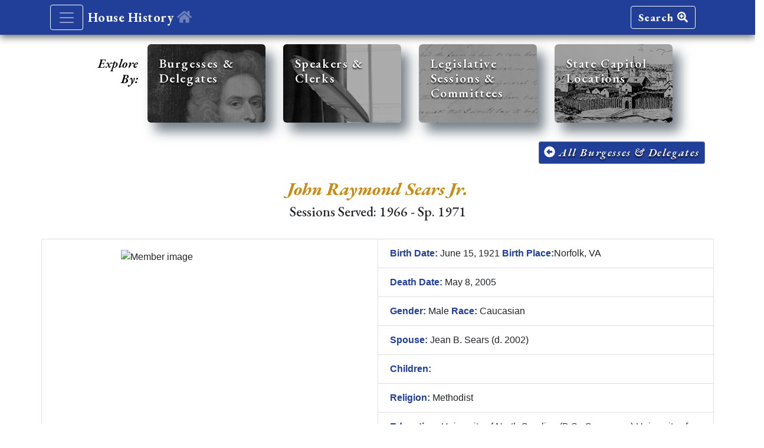

--- FILE ---
content_type: text/html; charset=utf-8
request_url: https://history.house.virginia.gov/members/9305
body_size: 21397
content:
<!DOCTYPE html>
<html lang="en">
  <head>
    <!-- Google tag (gtag.js) -->
    <script async src="https://www.googletagmanager.com/gtag/js?id=G-KM43Q2S4F5"></script>
    <script>
      window.dataLayer = window.dataLayer || [];
      function gtag(){dataLayer.push(arguments);}
      gtag('js', new Date());

      gtag('config', 'G-KM43Q2S4F5');
    </script>
    <title>House of Delegates History (DOME)</title>
    <meta name="csrf-param" content="authenticity_token" />
<meta name="csrf-token" content="9U2Bp1_jb0X6osioHUlwPsAkdfKdhmT33EX9yUdNlE-keBt_NHh8Dr16z-2wCInuOiq8JO9NxAVCNKmPmOfiww" />
    <link rel="stylesheet" href="/assets/application-48050117fe610da47308bc09ddd2ab588cefd297007da1f49eeba53ac0c0494c.css" media="all" data-turbolinks-track="reload" />
    <link href="https://fonts.googleapis.com/css?family=EB+Garamond:400,400i,500,500i,600,600i,700,700i,800,800i|Open+Sans:400,400i,600,600i,700,700i,800,800i" rel="stylesheet">
    <!-- ensures that CSS media queries will be respected on mobile devices -->
    <meta name="viewport" content="width=device-width, initial-scale=1, shrink-to-fit=no">
    <meta name="description" content="A History of the Virginia House of Delegates and its Members">
    <meta name="author" content="Virginia House of Delegates Clerks Office">
    <!-- standard desktop browser sizing -->
    <!-- NOTE: the following rails "favicon_link_tag" should only be used for browser favicons, 
         while standard "link rel=xxx" is used for "apple-touch-icons. Otherwise the icons will toggle from favicons to the apple ones. -->
    <link rel="icon" type="image/png" href="/assets/favicon-c281bae41a6bf7c65ba145c91c09d27d401c7772403cffa260d821e5996d255b.png" sizes="16x16" />
    <!-- /standard browser -->
    <!-- iOS application icon set (for "set/send to home screen" on iOS devices) -->
    <link rel="apple-touch-icon" type="image/png" href="/assets/touch-icon-iPhone-retina-180px-3x-d3a804453b8443e7e1561328a456efbef33477d35ab9f46d153c1d14847c2630.png" sizes="180x180" />
    <link rel="apple-touch-icon" type="image/png" href="/assets/touch-icon-ipad-pro-167px-2x-2a4904e2117546d30ed7b69a4ba52d2d86355a9ce70fac3dfee3c3c1e7850c3c.png" sizes="167x167" />    
    <link rel="apple-touch-icon" type="image/png" href="/assets/touch-icon-ipad-152px-2x-6860e90806c9e7c28cca20c2964092da2e0af72325687ed8767fe7b48897254c.png" sizes="152x152" />
    <link rel="apple-touch-icon" type="image/png" href="/assets/touch-icon-iPhone-120px-3x-5ae1f52dfc635476111541df5da7adefa327f8a2be825c7c96b464ade0226ae3.png" sizes="120x120" />
    <!-- /iOS set -->
    <!-- android app icon -->
    <!-- /android -->
    <script src="/assets/application-6c204614e84eca319b3c6a54d6f37bb34a6af6d28e54f0d69120113b34b4004f.js" data-turbo-track="reload" defer="defer"></script>
  </head>
  <body>
    <header>
      <nav class="navbar navbar-dark hodBase box-shadow">
        <!-- acts as a restrictive container to align navs to design elements -->
        <div class="container" id="baseHeader">
          <div class="d-flex justify-content-start">
            <button class="navbar-toggler mr-2" type="button" data-toggle="collapse" data-target="#navbarHeader" aria-controls="navbarHeader" aria-expanded="false" aria-label="Toggle navigation">
              <span class="navbar-toggler-icon"></span>
            </button>        
            <a class="navbar-brand" href="/home">
              <span class="hodAppHeader">House History <i class="fas fa-home fa-w-18"></i>
              </span>
</a>          </div>
          <div class="d-flex justify-content-end">
            <a class="navbar-brand btn btn-light sectButton" href="/search">
              Search <i class="fas fa-search-plus"></i>
</a>            <!--<button type="button" class="btn btn-light sectButton">More <i class="fas fa-arrow-right"></i></button>-->
          </div>
        </div>
        <!-- /restrictive container -->                        
      </nav>
      <!-- navbar toggle contents -->
      <div class="collapse bg-dark" id="navbarHeader">
        <div class="container">
          <div class="row">
            <div class="col-sm-8 col-md-7 py-4">
              <h4 class="text-white hodAppHeaderNav catHead">Explore By:</h4>
              <p class="text-white"><em>Use these Options to Navigate through the Website.</em></p>
                <div class="col-sm-8">
                  <ul class="list-unstyled">
                    <li><a class="text-white" href="/members">
                      <i class="fas fa-angle-right mr-2"></i>Past Burgesses & Delegates
</a>                    </li>
                    <li>
                      <a href="https://virginiageneralassembly.gov/hm" target="_blank" rel="noopener" class="text-white">
                      <i class="fas fa-angle-right mr-2"></i>Currently Serving House Members
                      </a>
                    </li>                     
                    <li><a class="text-white" href="/speakers_and_clerks">
                      <i class="fas fa-angle-right mr-2"></i>Speakers & Clerks
</a>                    </li>
                    <li><a class="text-white" href="/sessions">
                      <i class="fas fa-angle-right mr-2"></i>Legislative Sessions & Committees
</a>                    </li>                    
                    <li><a class="text-white" href="/capitols">
                      <i class="fas fa-angle-right mr-2"></i>State Capitol Locations
</a>                    </li>                                     
                    <li class="text-white">
                      <i class="fas fa-angle-right mr-2"></i>Member Search Options:
                      <ul class="list-unstyled">
                        <li class="ml-4"><a class="text-white" href="/search">
                          Search
                        </li>                          
</a>                        <li class="ml-4"><a class="text-white" href="/advanced_search">
                          Advanced Search
                        </li>                          
</a>                      </ul>
                    </li>                                                                
                    <li>
                      <a class="text-white" href="/african_american_delegates">
                        <i class="fas fa-angle-right mr-2"></i>African American Delegates
</a>                    </li>
                    <li>
                      <a class="text-white" href="/female_delegates">
                        <i class="fas fa-angle-right mr-2"></i>Women Delegates
</a>                    </li>
                  </ul>
                </div>              
            </div>
            <div class="col-sm-4 offset-md-1 py-4">
              <h4 class="text-white hodAppHeaderNav catHead">Contact & Information:</h4>
              <ul class="list-unstyled">
                <li><a href="mailto:history@house.virginia.gov?subject=User feedback for House History Site" class="text-white"><i class="text-white fas fa-envelope-square mr-2"></i>Email Feedback</a></li>
                <li><a target="_blank" href="https://twitter.com/vahouse" class="text-white"><i class="text-white fab fa-twitter-square mr-2"></i>@VaHouse</a> <span class="text-white">or search #HODHistory</span></li>
                <li class="text-white"><i class="text-white fas fa-asterisk mr-2"></i>Research Disclaimer:</li>
                <li class="disclaimerNav">The information within this interactive and searchable application has been researched extensively by the House Clerk’s Office. As with any historical records of this age and breadth, there may be discrepancies and/or inconsistencies within records obtained from a variety of credible sources.</li>                                
                <li><a target="_blank" href="https://publications.virginiageneralassembly.gov/display_publication/256" class="text-white"><i class="fas fa-angle-right mr-2"></i>About DOME</li>
                <li><a class="text-white" href="/sources"><i class="fas fa-angle-right mr-2"></i>Sources</li></a>
              </ul>
            </div>
          </div>
        </div>
      </div>
      <!-- /navbar toggle contents -->     
    </header>
    <main role="main">
      <!-- navigation tiles and message -->
<div class="row justify-content-md-center mt-3" id="secondaryNav">
  <div class="col-1" style="padding-top:1.25rem;">
    <span class="align-middle">
      <p class="secondaryLead text-right">Explore By:</p>
    </span>
  </div>
  <!-- leaving off the class="col-x/9" that was here makes the card deck align centered on all screens -->
  <div class="secondDeck" id="proLandscape">
    <!-- card-deck to make cards responsive and compliant for Bs 4 -->
    <div class="card-deck">
      <!-- secondary card 1 -->
      <a class="card mb-3 box-shadow card1a square-card sec-card" href="/members">
        <div class="card-header_overlay">
          <div class="card-body">
            <h5 class="card-title">Burgesses & Delegates
            </h5>            
          </div>
        </div>
</a>      <!-- /secondary card 1 -->
      <!-- secondary card 2 -->
      <a class="card mb-3 box-shadow card2a square-card sec-card" href="/speakers_and_clerks">
        <div class="card-header_overlay">
          <div class="card-body">
            <h5 class="card-title">Speakers & Clerks
            </h5>            
          </div>
        </div>
</a>      <!-- /secondary card 2 -->
      <!-- secondary card 3 -->
      <a class="card mb-3 box-shadow card3a square-card sec-card" href="/sessions">
        <div class="card-header_overlay">
          <div class="card-body">
            <h5 class="card-title">Legislative Sessions & Committees
            </h5>            
          </div>
        </div>
</a>      <!-- /secondary card 3 -->
      <!-- secondary card 4 -->
      <a class="card mb-3 box-shadow card4a square-card sec-card" href="/capitols">
        <div class="card-header_overlay">
          <div class="card-body">
            <h5 class="card-title">State Capitol Locations
            </h5>            
          </div>
        </div>
</a>      <!-- /secondary card 4 -->                   
    </div>
    <!-- /deck -->
  </div>  
</div>    
<!-- /navigation tiles -->
<!-- begin clerk id view -->
<!-- 1st Bs "container" div to constrict and align elements to those below -->  
<div class="container">
  <div class="d-flex flex-row d-flex justify-content-end mt-3">
    <div class="d-flex flex-column">
      <!-- link_to(s) that emulate Bs buttons, and don't require a submit -->
      <a class="btn btn-sm btn-secondary EBItalic" href="/members">
        <i class="fas fa-arrow-alt-circle-left"></i> All Burgesses & Delegates
</a>      <!-- /link_to(s) that emulate Bs buttons -->
    </div>    
  </div>
  <h2 id="orientAlert" class="lead subhead text-center"><i class="fas fa-hand-holding turn"></i>&nbsp;Please turn your device to landscape view for wide tables like those below.
  </h2>  
</div>
<!-- /1st Bs "container" -->  
<section class="jumbotron text-center intros">
  <div class="container">
    <h2 class="jumbotron-heading titleHeader">John Raymond Sears Jr. </h2>
    <h2 class="jumbotron-heading jumboSubtitle">
      Sessions Served: 1966 - Sp. 1971
    </h2>
  </div>
</section>
<div class="container">
  <!-- row for card group -->
  <div class="row d-flex justify-content-center infoListCard">
    <!-- card group -->  
    <div class="card-group" style="">
      <div class="card">
          <img alt="Member image" class="card-img-top mx-auto d-block" src="https://memdata.virginiageneralassembly.gov/rails/active_storage/blobs/redirect/eyJfcmFpbHMiOnsibWVzc2FnZSI6IkJBaHBBbTBJIiwiZXhwIjpudWxsLCJwdXIiOiJibG9iX2lkIn19--8a693a3285ab32ecd1ea50181b9425b99d0f50b2/sears.png" />
      </div>
      <div class="card">
        <ul class="list-group list-group-flush">       
          <li class="list-group-item">
            <span class="summaryLabel">Birth Date:</span> June 15, 1921
            <span class="summaryLabel">Birth Place:</span>Norfolk, VA
          </li>
            <li class="list-group-item"><span class="summaryLabel">Death Date:</span> May 8, 2005</li>
          <li class="list-group-item"><span class="summaryLabel">Gender:</span> Male <span class="summaryLabel">Race:</span> Caucasian</li>
          <li class="list-group-item"><span class="summaryLabel">Spouse:</span> Jean B. Sears (d. 2002)</li>
          <li class="list-group-item"><span class="summaryLabel">Children:</span> </li>
          <li class="list-group-item"><span class="summaryLabel">Religion:</span> Methodist</li>
          <li class="list-group-item"><span class="summaryLabel">Education:</span> University of North Carolina (B.S., Commerce) University of Virginia (LL.B.)</li>
          <li class="list-group-item"><span class="summaryLabel">Military Service:</span> World War II and Korean War</li>
          <li class="list-group-item"><span class="summaryLabel">Occupation/Profession:</span> President(Home Federal Savings &amp; Loan Association of Norfolk)</li>
          <li class="list-group-item"><span class="summaryLabel">Memberships/Affiliations:</span> Methodist Church Sertoma Citizens Advisory committee to Mayor (former chairman) City Planning Commission (former member) Norfolk Chamber of Commerce (former president) Tidewater Better Business bureau (former president) Girls Club of Norfolk (former president) 1965 International Azalea Festival (chairman) Urban Coalition (board member) United Communities Fund (board member) Navy League (board member) Southeastern Tidewater Opportunity Industrialization Center (board member) Virginia Savings and Loan League (former president) United States Savings and Loan League (director) Virginia National Bank (advisory board) Norfolk-Portsmouth Bar Association Norfolk Yacht and Country Club Sigma Nu National Social Fraternity Delta Theta Phi, National Legal Fraternity AF&amp;AM, Owens Lodge No. 164 A.A.O.N.M.S., Scottish Rite and Khedive Temple</li>
          <li class="list-group-item"><span class="summaryLabel">Awards:</span> Officer in Order of Crown, by Royal Decree of King Boudouin I of Belgium</li>
        </ul>
      </div>      
    </div>
    <!-- /card group -->              
  </div>
  <!-- /row -->   
  <!-- third, large card that flows beneath -->
  <div class="row d-flex justify-content-center infoListCard">
    <div class="card" style="">
      <ul class="list-group list-group-flush">
        <!-- if both of the fields below are blank, display nothing -->
        <!-- /if both of the fields below -->
      </ul>     
    </div>
    <!-- /third card -->
  </div>
  <!-- /row -->
  <!-- accordion -->
  <div class="row">
    <div class="col-12">
    <!-- accordion element -->      
      <div id="accordion">
        <!-- accordion card -->
        <div class="card">
          <!-- accordion header -->
          <div class="card-header accordTab" id="headingOne">
            <h5 class="mb-0">
            <button class="btn btn-link accordHead" data-toggle="collapse" data-target="#members" aria-expanded="true" aria-controls="members">
                John Raymond Sears Jr. service by session <i class="far fa-plus-square"></i>
            </button>
            </h5>
          </div>
          <!-- /accordion header -->          
          <!-- collapsed contents -->          
          <div id="members" class="collapse" aria-labelledby="headingOne" data-parent="#accordion">  
            <!-- card-body class div below overrides the default Bs .show class that makes things huge -->
            <div class="card-body">
              <table class="table table-responsive table-striped table-hover tablesorter" id="speakersFilters">
                <thead>
                  <tr>
                    <th>Session</th>
                    <th>District</th>
                    <th>District Number</th>
                    <th>Party</th>
                    <th>Leadership</th>
                    <th>Committees</th>
                  </tr>
                </thead>
                <tbody>
                    <tr>
                      <td>1966</td>
                      <td>City of Norfolk</td>
                      <td>49</td>
                      <td>Democrat</td>
                      <td></td>
                      <td>Currency and Commerce<br>Federal Relations<br>Immigration<br>Insurance and Banking<br>Public Institutions</td>
                    </tr>
                    <tr>
                      <td>1968-1969</td>
                      <td>City of Norfolk</td>
                      <td>49</td>
                      <td>Democrat</td>
                      <td></td>
                      <td>Currency and Commerce<br>Federal Relations<br>Insurance and Banking<br>Roads and Internal Navigation</td>
                    </tr>
                    <tr>
                      <td>1969</td>
                      <td>City of Norfolk</td>
                      <td>49</td>
                      <td>Democrat</td>
                      <td></td>
                      <td>Currency and Commerce<br>Federal Relations<br>Insurance and Banking<br>Roads and Internal Navigation</td>
                    </tr>
                    <tr>
                      <td>1970-1971</td>
                      <td>City of Norfolk</td>
                      <td>49</td>
                      <td>Democrat</td>
                      <td></td>
                      <td>Chesapeake and Its Tributaries<br>Corporations Insurance and Banking<br>Finance<br>Nominations and Confirmations<br>Roads and Internal Navigation</td>
                    </tr>
                </tbody>
              </table>
            </div>
            <!-- /card-body class div overrides the default Bs .show class -->            
          </div>
          <!-- /collapsed contents -->        
        </div>
        <!-- /accordion card -->
      </div>
      <!-- /accordion element -->     
    </div>
    <!-- /column -->
  </div>
  <!-- /row -->
  <!-- back button row -->
  <div class="row d-flex justify-content-center infoListCard">
    <div class="mt-4 mb-5" style="">
      <!-- button to go back to members view -->
      <div class="">
        <a class="card-link btn btn-sm btn-secondary EBItalic" href="/members">
          <i class="fas fa-arrow-alt-circle-left"></i> All Burgesses & Delegates
</a>      </div>
      <!-- /back to members view --> 
    </div>
  </div>
  <!-- /row -->
</div>
<!-- /Bs container -->
<!-- /members id view -->
<!-- disclaimer text -->
<!-- Bs .container element to maintain width with other segments above on views -->
<div class="container">
  <!-- footer cols within Bs row below -->
  <div class="row justify-content-around mt-3">
    <div class="col-4 mobileDisc">
      <p class="disclaimer">&ast;The information within this interactive and searchable application has been researched extensively by the House Clerk’s Office. As with any historical records of this age and breadth, there may be discrepancies and/or inconsistencies within records obtained from a variety of credible sources. Any feedback is encouraged at <a href="mailto:history@house.virginia.gov?subject=User feedback for House History Site">history@house.virginia.gov</a>. 
      </p>
    </div> 
    <div class="col-3 mobilePs">
      <!-- <p>s chosen as they will present as block elements within the flex container -->
      <p class="EBItalic">
        <a class="legibleLink" href="/search">Search</a>
        <a tabindex="0" class="btn btn-primary btn-sm addInfo" id="search-popover" data-placement="bottom"> <i class="fas fa-question-circle"></i> What's This?</a>
      </p>
      <!-- the following popover has script associated with it vs. the normal Bs data-content= usage -->
      <!-- this is used to produce an inuitive close button on the popover, especially on small devices -->
      <div class="popover_title" style="display: none">
        <h3 class="popover-header">Search Information:<span class="close-popover float-right"><i class="fa fa-lg fa-times-circle"></i></span></h3>
      </div>
      <!-- hidden popover as described above -->
      <div id="popover_content_wrapper" style="display: none">                
        <div>
          <p>These options allow users to search the contents of historical records based on various criteria for House members.
          </p>
        </div>
      </div>
      <!-- /hidden popover -->      
      <p class="EBItalic">
        <a class="legibleLink" href="/advanced_search">Advanced Search</a>
      </p>
      <!-- /<p>s -->      
    </div>
    <div class="col-2 text-center mobileSources">
      <a class="btn btn-secondary" href="/sources">
        Sources <i class="fas fa-info-circle"></i>
</a>    </div>
  </div>
  <!-- /Bs row -->
</div>
<!-- /Bs .container element for width -->
<!-- /disclaimer text -->
    </main>
    <footer class="text-muted text-center">
      <div class="container">
     <!--<p class="float-right">-->
      <!-- <a href="">Back to top</a>-->
      <!-- will need an arrow to appear vs. a link at the right .js && CSS solution forthcoming -->
     <!--</p>-->
        <p>
          <a href="https://virginiageneralassembly.gov" target="_blank">Virginia General Assembly</a> |
          <a href="https://virginiageneralassembly.gov/hm" target="_blank">Current Members</a> |
          <a href="https://virginiageneralassembly.gov/help.php#mainContentTabs=3" target="_blank">Site Information</a> |
          &copy;2026 <a href="https://virginiageneralassembly.gov/virginiaLegislature.php?secid=20&activesec=2#!hb=1&mainContentTabs=2&content=2,includes/contentTemplate.php%3Ftid%3D50%26ctype%3Db%26cid%3D80" target="_blank">Virginia House of Delegates Clerk's Office</a>
        </p>
      </div>
    </footer>
  </body>
</html>